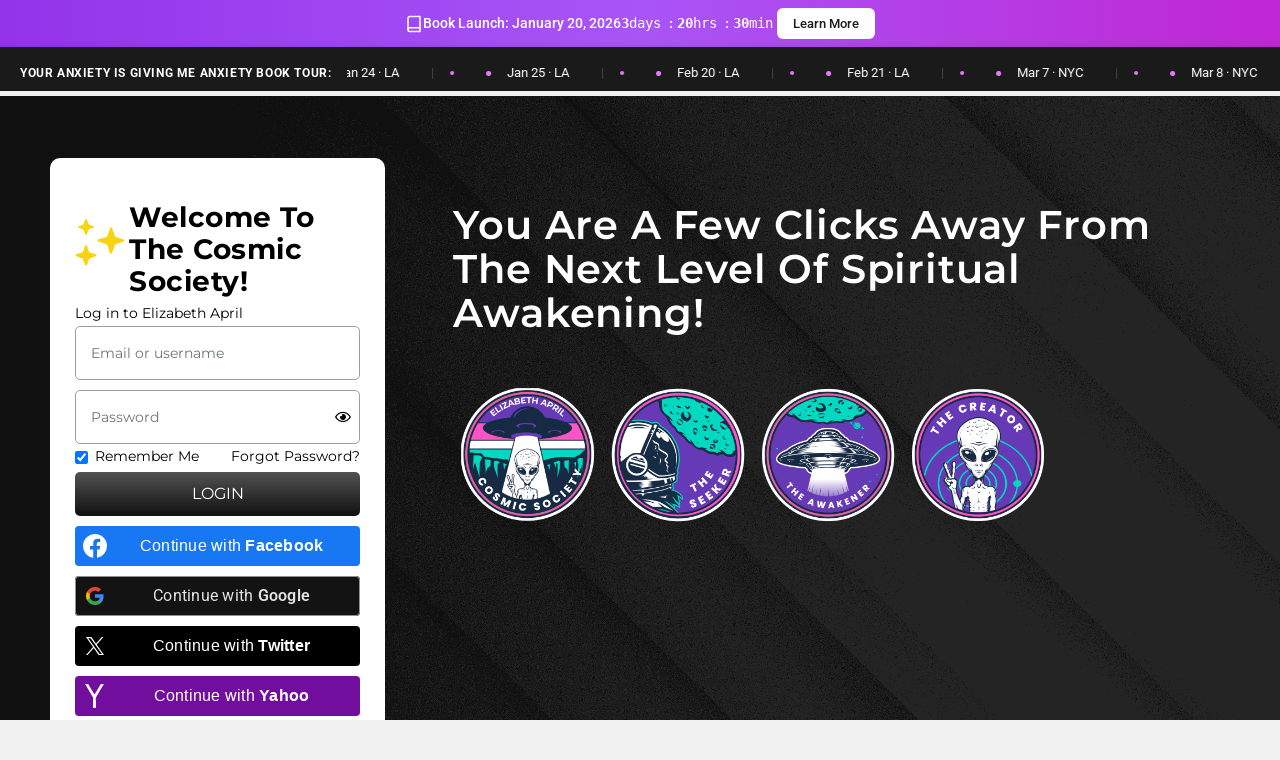

--- FILE ---
content_type: text/css; charset=UTF-8
request_url: https://e6sxt7r2rb7.exactdn.com/wp-content/themes/elizabet/style.css?ver=1.0.0
body_size: 811
content:
/*!
Theme Name: Elizabeth April Theme
Theme URI: http://underscores.me/
Author: Rahul Garg
Author URI: https://wordpressdevservice.com/
Description: Description
Version: 1.0.0
Tested up to: 5.4
Requires PHP: 5.6
License: GNU General Public License v2 or later
License URI: LICENSE
Text Domain: elizabet
Tags: custom-background, custom-logo, custom-menu, featured-images, threaded-comments, translation-ready

This theme, like WordPress, is licensed under the GPL.
Use it to make something cool, have fun, and share what you've learned.

Elizabet is based on Underscores https://underscores.me/, (C) 2012-2020 Automattic, Inc.
Underscores is distributed under the terms of the GNU GPL v2 or later.

Normalizing styles have been helped along thanks to the fine work of
Nicolas Gallagher and Jonathan Neal https://necolas.github.io/normalize.css/
*/
 .owl-carousel .owl-nav button.owl-prev{right:100%!important}.owl-carousel .owl-nav button.owl-next{left:100%!important}.intercom-lightweight-app{position:fixed}.logged-in .intercom-lightweight-app{position:fixed;z-index:9999999999!important}.owl-carousel .owl-nav button.owl-next,.owl-carousel .owl-nav button.owl-prev,.owl-carousel button.owl-dot{font-size:40px!important}.owl-carousel .owl-nav{top:150%!important}.owl-item a:hover{color:#6D6D79!important}.owl-item a{font-family:'Montserrat'!important;font-weight:400!important;font-size:14px!important}.owl-nav img{width:20px!important;height:auto!important}#demos .owl-item{padding-right:30px!important}._popup .elementor-element.elementor-element-3ba75d6.elementor-align-justify.elementor-widget.elementor-widget-button{width:660px;margin:0 auto 15px}#edd_checkout_form_wrap fieldset#edd_register_account_fields legend{padding-top:15px!important}#edd_checkout_form_wrap select.edd-select{display:block;width:100%;margin-bottom:24px}.eddr-notice.eddr-cart-item-notice{display:none}fieldset#edd_purchase_submit{margin-bottom:30px!important}#edd_user_history,#edd_user_history td{border:0 solid #222d42!important}@media all and (max-width:767px){#tgwc-woocommerce p{padding-left:0px!important}.logobox{display:inline-block!important}.woocommerce button.button{padding:0 20px!important}}.elementor-element{--flex-direction:initial;--flex-wrap:initial;--justify-content:initial;--align-items:initial;--align-content:initial;--gap:initial;--flex-basis:initial;--flex-grow:initial;--flex-shrink:initial;--order:initial;--align-self:initial;flex-basis:var(--flex-basis);flex-grow:var(--flex-grow);flex-shrink:var(--flex-shrink);order:var(--order);align-self:var(--align-self);font-size:12px}

--- FILE ---
content_type: text/css; charset=UTF-8
request_url: https://e6sxt7r2rb7.exactdn.com/wp-content/plugins/book-tour-banner/assets/css/book-tour-banner.css?ver=3.9.0
body_size: 1411
content:
.book-tour-banner-wrapper{--btb-bg:#1a1a1a;--btb-text:#ffffff;--btb-text-muted:rgba(255, 255, 255, 0.7);--btb-accent:#E879F9;--btb-countdown-bg:linear-gradient(90deg, #9333EA 0%, #A855F7 50%, #C026D3 100%);--btb-countdown-text:#ffffff;--btb-countdown-value:#E879F9;--btb-height:44px;--btb-countdown-height:44px;--btb-gap:2rem;--btb-radius:0px;--btb-font-size:14px;--btb-font-family:-apple-system, BlinkMacSystemFont, 'Segoe UI', Roboto, 'Helvetica Neue', Arial, sans-serif}.book-tour-banner-wrapper{position:fixed!important;top:0!important;left:0!important;right:0!important;z-index:999999!important;font-family:var(--btb-font-family);display:block!important;visibility:visible!important;opacity:1!important}.btb-countdown-banner{background:var(--btb-countdown-bg)!important;background:linear-gradient(90deg,#9333EA 0%,#A855F7 50%,#C026D3 100%)!important;min-height:var(--btb-countdown-height)!important;height:var(--btb-countdown-height)!important;display:flex!important;align-items:center!important;justify-content:center!important;color:#ffffff!important;font-size:14px!important;font-weight:400!important;padding:0 16px!important;visibility:visible!important;opacity:1!important}.btb-countdown-container{display:flex!important;align-items:center!important;justify-content:center!important;gap:16px!important;width:100%!important;max-width:1200px!important}.btb-countdown-left{display:flex!important;align-items:center!important;gap:8px!important}.btb-countdown-icon{font-size:1em!important;display:flex!important;align-items:center!important}.btb-countdown-icon svg{width:18px;height:18px;stroke:#fff;fill:none;stroke-width:2}.btb-countdown-label{font-weight:400!important;white-space:nowrap!important;color:#ffffff!important;-webkit-text-fill-color:#ffffff!important}.btb-countdown-center{display:flex!important;align-items:center!important}.btb-countdown-timer{display:flex!important;align-items:center!important;gap:4px!important;font-family:ui-monospace,SFMono-Regular,'SF Mono',Menlo,Monaco,Consolas,monospace!important}.btb-countdown-value{color:#E879F9!important;-webkit-text-fill-color:#E879F9!important;font-weight:700!important;font-size:14px!important}.btb-countdown-unit{font-weight:400!important;font-size:14px!important;color:#E879F9!important;-webkit-text-fill-color:#E879F9!important;margin-right:4px!important}.btb-countdown-separator{color:#E879F9!important;-webkit-text-fill-color:#E879F9!important;font-weight:400!important;margin:0 2px!important}.btb-countdown-expired{color:#E879F9!important;-webkit-text-fill-color:#E879F9!important;font-weight:700!important}.btb-countdown-right{display:flex!important;align-items:center!important}.btb-learn-more-btn{background:#ffffff!important;color:#1a1a1a!important;-webkit-text-fill-color:#1a1a1a!important;padding:6px 16px!important;border-radius:6px!important;font-size:13px!important;font-weight:500!important;text-decoration:none!important;transition:opacity 0.2s ease!important;white-space:nowrap!important;display:inline-block!important;border:none!important}.btb-learn-more-btn:hover{opacity:0.9!important;color:#1a1a1a!important;-webkit-text-fill-color:#1a1a1a!important;text-decoration:none!important}.book-tour-banner{position:relative!important;width:100%!important;height:var(--btb-height)!important;background-color:#1a1a1a!important;background:#1a1a1a!important;color:#ffffff!important;font-family:var(--btb-font-family)!important;font-size:var(--btb-font-size)!important;line-height:1.4!important;overflow:hidden!important;z-index:999!important;display:block!important;visibility:visible!important;opacity:1!important}.book-tour-banner.btb-placement-fixed{position:relative!important}.btb-container{position:relative!important;width:100%!important;height:100%!important;min-height:var(--btb-height)!important;display:flex!important;align-items:center!important;justify-content:flex-start!important;background:#1a1a1a!important}.btb-book-title-link{text-decoration:none!important;color:#ffffff!important;-webkit-text-fill-color:#ffffff!important;flex-shrink:0!important}.btb-book-title-link:hover{opacity:0.9!important;color:#ffffff!important;-webkit-text-fill-color:#ffffff!important;text-decoration:none!important}.btb-book-title{padding:0 16px 0 20px!important;flex-shrink:0!important;display:flex!important;align-items:center!important;gap:0.5rem!important;white-space:nowrap!important;background:#1a1a1a!important}.btb-title-text{font-weight:700!important;font-size:12px!important;letter-spacing:0.05em!important;color:#ffffff!important;-webkit-text-fill-color:#ffffff!important;text-transform:uppercase!important}.btb-content-link{flex:1!important;height:100%!important;text-decoration:none!important;color:rgb(255 255 255 / .7)!important;-webkit-text-fill-color:rgb(255 255 255 / .7)!important;overflow:hidden!important}.btb-content-link:hover{opacity:0.9!important;color:rgb(255 255 255 / .7)!important;-webkit-text-fill-color:rgb(255 255 255 / .7)!important;text-decoration:none!important}.btb-content{flex:1!important;height:100%!important;overflow:hidden!important;position:relative!important}.btb-track{display:inline-flex!important;align-items:center!important;height:100%!important;min-height:var(--btb-height)!important;gap:0!important;padding:0!important;min-width:100%!important}.btb-layout-ticker .btb-track{animation:btb-scroll 40s linear infinite!important;will-change:transform!important;white-space:nowrap!important;min-width:fit-content!important}.btb-layout-ticker.btb-paused .btb-track{animation-play-state:paused!important}@keyframes btb-scroll{from{transform:translateX(0%)}to{transform:translateX(-50%)}}.btb-item{flex-shrink:0!important;white-space:nowrap!important;display:inline-flex!important;align-items:center!important;gap:0!important;color:rgb(255 255 255 / .7)!important;-webkit-text-fill-color:rgb(255 255 255 / .7)!important;font-size:13px!important;font-weight:400!important}.btb-item::before{content:''!important;width:4px!important;height:4px!important;background:#E879F9!important;border-radius:50%!important;margin:0 16px!important;flex-shrink:0!important}.btb-item-link,.btb-item-text{color:rgb(255 255 255 / .7)!important;-webkit-text-fill-color:rgb(255 255 255 / .7)!important;text-decoration:none!important;display:flex!important;align-items:center!important;gap:6px!important;transition:opacity 0.2s ease!important}.btb-item-link:hover,.btb-item-link:focus{opacity:0.8!important;text-decoration:none!important;color:rgb(255 255 255 / .7)!important;-webkit-text-fill-color:rgb(255 255 255 / .7)!important}.btb-date{font-weight:400!important;color:rgb(255 255 255 / .7)!important;-webkit-text-fill-color:rgb(255 255 255 / .7)!important}.btb-separator{margin:0 6px!important;color:rgb(255 255 255 / .7)!important;-webkit-text-fill-color:rgb(255 255 255 / .7)!important}.btb-label{font-weight:400!important;color:rgb(255 255 255 / .7)!important;-webkit-text-fill-color:rgb(255 255 255 / .7)!important}.btb-badge{display:none!important}.screen-reader-text{position:absolute!important;width:1px!important;height:1px!important;padding:0!important;margin:-1px!important;overflow:hidden!important;clip:rect(0,0,0,0)!important;white-space:nowrap!important;border-width:0!important}.btb-control{display:none!important}.btb-admin-notice{background:#ff6b35!important;color:#fff!important;padding:4px 12px!important;font-size:12px!important;text-align:center!important;font-weight:600!important}@media (max-width:768px){.book-tour-banner-wrapper{--btb-font-size:13px;--btb-height:40px;--btb-countdown-height:40px}.btb-countdown-container{gap:12px!important}.btb-countdown-label{font-size:12px!important}.btb-countdown-value,.btb-countdown-unit{font-size:12px!important}.btb-learn-more-btn{padding:4px 12px!important;font-size:12px!important}.btb-book-title{padding:0 12px!important}.btb-title-text{font-size:10px!important}.btb-item{font-size:11px!important}.btb-item::before{margin:0 12px!important}}@media (max-width:480px){.book-tour-banner-wrapper{--btb-font-size:12px;--btb-height:36px;--btb-countdown-height:36px}.btb-countdown-icon{display:none!important}.btb-countdown-label{font-size:11px!important}.btb-title-text{max-width:180px!important;overflow:hidden!important;text-overflow:ellipsis!important}}

--- FILE ---
content_type: text/css; charset=UTF-8
request_url: https://e6sxt7r2rb7.exactdn.com/wp-content/themes/elizabet/login_register.css
body_size: 1845
content:
.login-page{background-image:url(https://e6sxt7r2rb7.exactdn.com/wp-content/themes/elizabet/assets/img/Untitled-design-4.png);background-size:cover;background-repeat:no-repeat;min-height:100vh}.login-page{padding:60px 0}form#newsignform{margin-top:-20px}.errormessage{color:red}.login-page .container{background-color:#fff0}.login-form-page{background-color:#fff;padding:25px 25px;max-width:335px!important;width:100%;border-radius:10px}.login-form .btn-primary{color:#fff;background-color:#000;border-color:#000;width:100%;padding:6px 0;border-radius:5px;margin-top:10px;font-family:'Montserrat',sans-serif}.login-form .btn-primary:hover{color:#fff;background-color:#000;border-color:#000;width:100%}.login-form form span a{cursor:pointer;color:#000000!important;transition:0.3s}.login-form form span a:hover{text-decoration:underline!important}.create-account-btn .btn-primary{width:50%;font-size:16px;padding:0 0 10px 0}.create-account-btn .btn-primary:hover{width:50%;font-size:16px;padding:0 0 10px 0}.create-account-btn a{color:#000;font-size:16px;font-weight:600;text-decoration:none;background:#fff;padding:9px 18px 12px 18px;display:inline-block;margin-top:27px;border-radius:5px;transition:0.3s}.create-account-btn a:hover{color:#fff;font-size:16px;font-weight:600;text-decoration:none;background:#000;padding:9px 18px 12px 18px;display:inline-block;margin-top:27px;border-radius:5px}.login-form img{width:50px;display:inline-block}.login-form h2{margin:18px 0 5px 0;font-weight:bolder;font-size:28px;line-height:32px;display:inline-block;width:calc(100% - 60px);vertical-align:middle;overflow:hidden}#star-icon1 img{width:62px;margin-bottom:5px}.login-form p{margin-bottom:0;font-size:14px!important;font-family:'Montserrat',sans-serif!important;line-height:1.6}.login-form input{background:#fff!important;border-radius:5px;border:1px solid #9e9e9e;color:#000;font-family:'Montserrat',sans-serif;float:none;height:54px!important;line-height:30px;margin-top:5px;font-size:14px}input,select,textarea{font-size:14px!important;font-family:'Montserrat',sans-serif!important}.alreadymember{margin-top:8px!important;display:flex;justify-content:center;font-size:14px!important;font-family:'Montserrat',sans-serif!important}.alreadymember span{font-weight:700;cursor:pointer;float:right;margin-left:5px}.lostpassword span{font-weight:700}.already_member a{font-weight:700}.already_member a:hover{font-weight:700;color:#000;text-decoration:underline!important}.lostpassword span a:hover{font-weight:400;color:#000;text-decoration:underline!important}#tosignup{font-weight:700}.login-form2{margin-bottom:10px}.login-form form span{margin-top:0;display:inline-block;font-weight:400;color:#000!important;font-size:14px}span.current{width:100%;overflow:hidden}.login-form form span a{text-decoration:none;font-weight:400;color:#000!important;font-size:14px}.lostpassword{text-align:right;margin-top:-20px!important}.login-form-page-content{color:#fff}.login-form-page-content h2{margin:45px 0 45px 0;font-size:40px;color:#fff;overflow:hidden}.login-page-form-name h2{margin-top:12px;display:inline-block;width:calc(100% - 60px);vertical-align:top;font-size:28px;line-height:32px;margin-bottom:15px;overflow:hidden;font-weight:bolder}.login-page-form-name img{display:inline-block;width:50px;margin-top:10px}p#edd-first-name-wrap{margin-bottom:20px!important}img.purchaseloading{position:absolute;right:56px;top:26px}.login-form.create-form{min-height:230px}.login-form.create-form.signupbox{min-height:215px}.formMain-2 p{line-height:21px;margin-top:5px}#regForm .btn-box-addon{display:flex!important;width:100%;justify-content:space-evenly;align-items:center;position:relative;margin-top:60px}.already_member{display:flex;justify-content:flex-end;font-size:14px;margin-top:-7px}.firstslide #nextBtn{margin-top:20px;width:100%}.nice-select.form-control.open ul.list{width:100%}.login-form.create-form.signupbox .btn-box-addon{margin-top:10px}.login-form.create-form .signupbox{min-height:190px}.login-form.create-form.signupbox-1{min-height:285px}.nice-select.form-control{width:100%;border:1px solid #9e9e9e;line-height:30px;overflow:hidden;overflow:inherit}.login-form.create-form button#prevBtn{padding:8px 25px;border-radius:5px;background-color:#000;font-family:'Montserrat',sans-serif;margin-top:15px}.login-form.create-form button#nextBtn{padding:8px 25px;border-radius:5px;background-color:#000;font-family:'Montserrat',sans-serif;min-width:125px;margin-top:15px}.fall{display:flex;text-align:center;gap:2%;color:#fff;flex-wrap:wrap}.form-group{position:relative}.show-pw,.hidepassword{position:absolute;height:52px!important;width:35px!important;top:6px!important;color:#9e9e9e;right:0px!important;cursor:pointer;padding-top:14px;padding-left:10px}.sign-up-btn{justify-content:flex-end}.checkbox-info{display:flex;justify-content:flex-start;align-items:center;margin:-13px 0 -9px 0}.checkbox-info span{margin-left:4px}#rememberme{margin:0}.Short{width:100%;height:3px;color:#dc3545}.Weak{width:100%;margin-top:5px;height:3px;color:#ffc107;font-weight:500;font-size:12px}.Good{width:100%;background-color:#28a745;margin-top:5px;height:3px;color:#28a745;font-weight:500;font-size:12px}.Strong{width:100%;margin-top:5px;height:3px;color:#d39e00;font-weight:500;font-size:12px}.sign-up-btn span{margin-top:-10px!important}.acc_span{font-weight:700}.errormessageregister,#errormessageregister,.errormessage{color:red;line-height:21px;margin-top:5px;font-size:14px!important;font-weight:500}#errormessageregister a{color:red}.edd-submit.button,.edd-submit.button.gray,.edd-submit.button:visited{color:#333;background:#f0f0f0;border-color:#ccc;width:139px;padding:13px 0;margin-top:14px;border-radius:5px;font-size:17px;font-family:'Montserrat',sans-serif}*{box-sizing:border-box}body{background-color:#f1f1f1}h1{text-align:center}input{width:100%;font-size:17px;border:1px solid #aaa}input.invalid{background-color:#fdd}select.invalid{background-color:#ffdddd!important}.tab{display:none}button{background-color:#04AA6D;color:#fff;border:none;padding:10px 20px;font-size:17px;font-family:Raleway;cursor:pointer}button:hover{opacity:.8}#prevBtn{background-color:#bbb}.step{height:15px;width:15px;margin:0 2px;background-color:#bbb;border:none;border-radius:50%;display:inline-block;opacity:.5}.step.active{opacity:1}.purchaselink{float:right}.step.finish{background-color:#04AA6D}div.nsl-container[data-align="left"]{text-align:center}.login-page-form-name p{margin:0;font-size:14px}.create-form2{min-height:230px!important}#loginform .woocommerce-Button{background:linear-gradient(to bottom,#535353,#111)!important}#loginform .woocommerce-Button span{color:#ffffff!important}form.woocommerce-ResetPassword.lost_reset_password{padding:0 20px}.sign-up-btn span a{font-weight:bold!important}@media all and (max-width:767px){.login-form-page{margin:0 auto}.login-form-page{max-width:100%!important}.login-form-page-content{text-align:center}.login-form-page-content h2{font-size:22px}.fall-box{width:49%;margin:0 0 40px 0}.fall{justify-content:center}.fall-box{width:34%;margin:0 20px 40px 20px}.login-form-page-content{text-align:center}.login-form form span{font-size:14px}.fall{justify-content:center}.login-form.create-form button#prevBtn{width:100%}.login-form.create-form button#nextBtn{width:100%}.logobox{display:inline-block!important}.woocommerce button.button{padding:0!important}.entry-content{padding:0 30px!important}.alreadymember,.already_member,.sign-up-btn{justify-content:flex-start}}@media all and (max-width:575px){.fall{display:none}.create-account-name-input{display:flex;gap:18%}.login-form.create-form button#prevBtn{width:100%}.login-form.create-form button#nextBtn{width:100%}#star-icon1 img{width:58px;margin-bottom:5px}.login-form h2{font-size:24px}.login-form-page-content{display:none}.login-page-form-name h2{font-size:15px}.login-page-form-name img{width:28px}}label#remembermesecond{margin:0;margin-left:3px;margin-bottom:1px;color:#000;font-weight:400}

--- FILE ---
content_type: text/javascript; charset=UTF-8
request_url: https://e6sxt7r2rb7.exactdn.com/wp-content/plugins/book-tour-banner/assets/js/book-tour-banner.js?ver=3.9.0
body_size: 987
content:
(function(){'use strict';if(document.readyState==='loading'){document.addEventListener('DOMContentLoaded',init)}else{init()}
function init(){console.log('Book Tour Banner: Initializing...');const banner=document.getElementById('book-tour-banner');if(!banner){console.log('Book Tour Banner: Element not found');return}
console.log('Book Tour Banner: Element found');const settings=window.btbSettings||{};const layout=settings.layout||'ticker';console.log('Book Tour Banner: Layout =',layout);if(layout==='ticker'){console.log('Book Tour Banner: Initializing ticker');initTicker(banner,settings)}else if(layout==='carousel'){console.log('Book Tour Banner: Initializing carousel');initCarousel(banner,settings)}else if(layout==='static'){console.log('Book Tour Banner: Initializing static');initStatic(banner,settings)}
initCloseButton(banner,settings);if(window.matchMedia('(prefers-reduced-motion: reduce)').matches){banner.classList.add('btb-reduced-motion');const track=banner.querySelector('.btb-track');if(track){track.style.animation='none'}}}
function initTicker(banner,settings){const track=banner.querySelector('.btb-track');if(!track){console.log('Book Tour Banner: Track element not found');return}
console.log('Book Tour Banner: Track element found');const speed=settings.scrollSpeed||'normal';const speedMap={slow:'60s',normal:'40s',fast:'25s'};const duration=speedMap[speed]||'40s';console.log('Book Tour Banner: Animation duration =',duration);track.style.animation='none';setTimeout(function(){track.style.setProperty('animation','btb-scroll '+duration+' linear infinite','important');track.style.setProperty('will-change','transform','important');console.log('Book Tour Banner: Animation applied with !important');setTimeout(function(){var computed=window.getComputedStyle(track);console.log('Book Tour Banner: Computed animation =',computed.animationName)},50)},10);if(settings.pauseOnHover){banner.addEventListener('mouseenter',function(){banner.classList.add('btb-paused')});banner.addEventListener('mouseleave',function(){banner.classList.remove('btb-paused')})}}
function initCarousel(banner,settings){const track=banner.querySelector('.btb-track');const items=banner.querySelectorAll('.btb-item:not(.btb-item-duplicate)');const prevBtn=banner.querySelector('.btb-prev');const nextBtn=banner.querySelector('.btb-next');if(!track||items.length===0)return;let currentIndex=0;const itemWidth=items[0].offsetWidth;const gap=parseFloat(getComputedStyle(track).gap)||0;function updatePosition(){const offset=-(currentIndex*(itemWidth+gap));track.style.transform=`translateX(${offset}px)`}
function next(){currentIndex=(currentIndex+1)%items.length;updatePosition()}
function prev(){currentIndex=(currentIndex-1+items.length)%items.length;updatePosition()}
if(nextBtn){nextBtn.addEventListener('click',next)}
if(prevBtn){prevBtn.addEventListener('click',prev)}
let autoAdvance=setInterval(next,5000);if(settings.pauseOnHover){banner.addEventListener('mouseenter',function(){clearInterval(autoAdvance)});banner.addEventListener('mouseleave',function(){autoAdvance=setInterval(next,5000)})}}
function initStatic(banner,settings){const track=banner.querySelector('.btb-track');const items=banner.querySelectorAll('.btb-item:not(.btb-item-duplicate)');const prevBtn=banner.querySelector('.btb-prev');const nextBtn=banner.querySelector('.btb-next');if(!track||items.length===0)return;let currentIndex=0;function showItem(index){items.forEach((item,i)=>{item.style.display=i===index?'flex':'none'})}
function next(){currentIndex=(currentIndex+1)%items.length;showItem(currentIndex)}
function prev(){currentIndex=(currentIndex-1+items.length)%items.length;showItem(currentIndex)}
showItem(currentIndex);if(nextBtn){nextBtn.addEventListener('click',next)}
if(prevBtn){prevBtn.addEventListener('click',prev)}}
function initCloseButton(banner,settings){const closeBtn=banner.querySelector('.btb-close');if(!closeBtn)return;closeBtn.addEventListener('click',function(){const duration=settings.cookieDuration||7;const expires=new Date();expires.setTime(expires.getTime()+duration*24*60*60*1000);document.cookie='btb_dismissed=1; expires='+expires.toUTCString()+'; path=/';document.body.style.paddingTop='';location.reload()})}})()

--- FILE ---
content_type: text/javascript; charset=UTF-8
request_url: https://e6sxt7r2rb7.exactdn.com/wp-content/plugins/mycred-toolkit-pro/includes/addons/mycred-woocommerce-plus/mycred-woocommerce-plus-revamped/includes/gateway/assets/js/selected-gateway.js?ver=2.0
body_size: 295
content:
jQuery(function($){function updateMycredFields(){var $mycredFieldsWrapper=$('div.mycred-wc-block-wrapper');var $selectedGateway=$('input[name="radio-control-wc-payment-method-options"]:checked');if($mycredFieldsWrapper.length){$mycredFieldsWrapper.hide();if($selectedGateway.length){var selectedGatewayValue=$selectedGateway.val();var $selectedWrapper=$mycredFieldsWrapper.filter('[data-mycred-gateway="'+selectedGatewayValue+'"]');$selectedWrapper.show()}}}
$(window).on('load',function(){updateMycredFields()});$(document.body).on('change','input[name="radio-control-wc-payment-method-options"]',function(){updateMycredFields()});$(document.body).on('updated_checkout',function(){updateMycredFields()})});jQuery(document).ready(function(){jQuery('.delete_coupon_button').on('click',function(){var form=jQuery(this).closest('.delete_coupon_form');var confirmDelete=confirm('Are you sure you want to delete this coupon?');if(confirmDelete){jQuery('<input>').attr({type:'hidden',name:'delete_coupon',value:'1'}).appendTo(form);form.submit();setTimeout(function(){window.location.reload()},1000)}})});jQuery(document).ready(function(){const $emailInput=jQuery('#email-input');const $emailError=jQuery('#email-error');$emailInput.on('input',function(){if(this.checkValidity()){$emailError.hide()}else{$emailError.show()}});const $form=$emailInput.closest('form');if($form.length){$form.on('submit',function(event){if(!$emailInput[0].checkValidity()){$emailError.show();event.preventDefault()}})}})